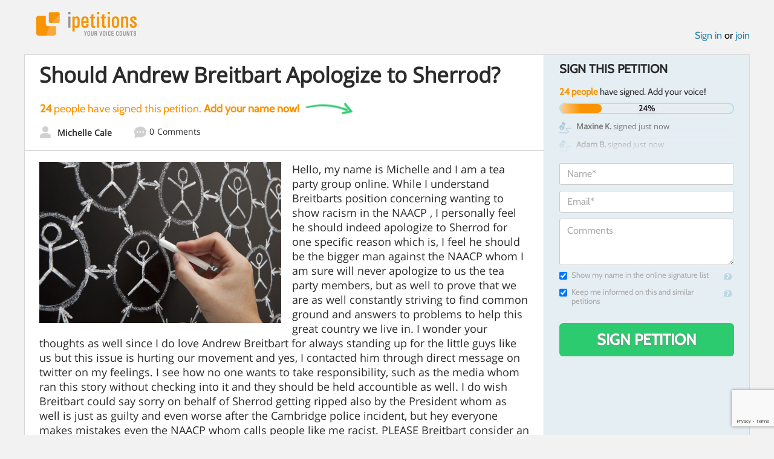

--- FILE ---
content_type: text/html; charset=utf-8
request_url: https://www.google.com/recaptcha/api2/anchor?ar=1&k=6LcFiWspAAAAAC7kwjTJ-C25bnrLYUjPVW3kG27E&co=aHR0cHM6Ly93d3cuaXBldGl0aW9ucy5jb206NDQz&hl=en&v=PoyoqOPhxBO7pBk68S4YbpHZ&size=invisible&anchor-ms=20000&execute-ms=30000&cb=giykcb5hplub
body_size: 48742
content:
<!DOCTYPE HTML><html dir="ltr" lang="en"><head><meta http-equiv="Content-Type" content="text/html; charset=UTF-8">
<meta http-equiv="X-UA-Compatible" content="IE=edge">
<title>reCAPTCHA</title>
<style type="text/css">
/* cyrillic-ext */
@font-face {
  font-family: 'Roboto';
  font-style: normal;
  font-weight: 400;
  font-stretch: 100%;
  src: url(//fonts.gstatic.com/s/roboto/v48/KFO7CnqEu92Fr1ME7kSn66aGLdTylUAMa3GUBHMdazTgWw.woff2) format('woff2');
  unicode-range: U+0460-052F, U+1C80-1C8A, U+20B4, U+2DE0-2DFF, U+A640-A69F, U+FE2E-FE2F;
}
/* cyrillic */
@font-face {
  font-family: 'Roboto';
  font-style: normal;
  font-weight: 400;
  font-stretch: 100%;
  src: url(//fonts.gstatic.com/s/roboto/v48/KFO7CnqEu92Fr1ME7kSn66aGLdTylUAMa3iUBHMdazTgWw.woff2) format('woff2');
  unicode-range: U+0301, U+0400-045F, U+0490-0491, U+04B0-04B1, U+2116;
}
/* greek-ext */
@font-face {
  font-family: 'Roboto';
  font-style: normal;
  font-weight: 400;
  font-stretch: 100%;
  src: url(//fonts.gstatic.com/s/roboto/v48/KFO7CnqEu92Fr1ME7kSn66aGLdTylUAMa3CUBHMdazTgWw.woff2) format('woff2');
  unicode-range: U+1F00-1FFF;
}
/* greek */
@font-face {
  font-family: 'Roboto';
  font-style: normal;
  font-weight: 400;
  font-stretch: 100%;
  src: url(//fonts.gstatic.com/s/roboto/v48/KFO7CnqEu92Fr1ME7kSn66aGLdTylUAMa3-UBHMdazTgWw.woff2) format('woff2');
  unicode-range: U+0370-0377, U+037A-037F, U+0384-038A, U+038C, U+038E-03A1, U+03A3-03FF;
}
/* math */
@font-face {
  font-family: 'Roboto';
  font-style: normal;
  font-weight: 400;
  font-stretch: 100%;
  src: url(//fonts.gstatic.com/s/roboto/v48/KFO7CnqEu92Fr1ME7kSn66aGLdTylUAMawCUBHMdazTgWw.woff2) format('woff2');
  unicode-range: U+0302-0303, U+0305, U+0307-0308, U+0310, U+0312, U+0315, U+031A, U+0326-0327, U+032C, U+032F-0330, U+0332-0333, U+0338, U+033A, U+0346, U+034D, U+0391-03A1, U+03A3-03A9, U+03B1-03C9, U+03D1, U+03D5-03D6, U+03F0-03F1, U+03F4-03F5, U+2016-2017, U+2034-2038, U+203C, U+2040, U+2043, U+2047, U+2050, U+2057, U+205F, U+2070-2071, U+2074-208E, U+2090-209C, U+20D0-20DC, U+20E1, U+20E5-20EF, U+2100-2112, U+2114-2115, U+2117-2121, U+2123-214F, U+2190, U+2192, U+2194-21AE, U+21B0-21E5, U+21F1-21F2, U+21F4-2211, U+2213-2214, U+2216-22FF, U+2308-230B, U+2310, U+2319, U+231C-2321, U+2336-237A, U+237C, U+2395, U+239B-23B7, U+23D0, U+23DC-23E1, U+2474-2475, U+25AF, U+25B3, U+25B7, U+25BD, U+25C1, U+25CA, U+25CC, U+25FB, U+266D-266F, U+27C0-27FF, U+2900-2AFF, U+2B0E-2B11, U+2B30-2B4C, U+2BFE, U+3030, U+FF5B, U+FF5D, U+1D400-1D7FF, U+1EE00-1EEFF;
}
/* symbols */
@font-face {
  font-family: 'Roboto';
  font-style: normal;
  font-weight: 400;
  font-stretch: 100%;
  src: url(//fonts.gstatic.com/s/roboto/v48/KFO7CnqEu92Fr1ME7kSn66aGLdTylUAMaxKUBHMdazTgWw.woff2) format('woff2');
  unicode-range: U+0001-000C, U+000E-001F, U+007F-009F, U+20DD-20E0, U+20E2-20E4, U+2150-218F, U+2190, U+2192, U+2194-2199, U+21AF, U+21E6-21F0, U+21F3, U+2218-2219, U+2299, U+22C4-22C6, U+2300-243F, U+2440-244A, U+2460-24FF, U+25A0-27BF, U+2800-28FF, U+2921-2922, U+2981, U+29BF, U+29EB, U+2B00-2BFF, U+4DC0-4DFF, U+FFF9-FFFB, U+10140-1018E, U+10190-1019C, U+101A0, U+101D0-101FD, U+102E0-102FB, U+10E60-10E7E, U+1D2C0-1D2D3, U+1D2E0-1D37F, U+1F000-1F0FF, U+1F100-1F1AD, U+1F1E6-1F1FF, U+1F30D-1F30F, U+1F315, U+1F31C, U+1F31E, U+1F320-1F32C, U+1F336, U+1F378, U+1F37D, U+1F382, U+1F393-1F39F, U+1F3A7-1F3A8, U+1F3AC-1F3AF, U+1F3C2, U+1F3C4-1F3C6, U+1F3CA-1F3CE, U+1F3D4-1F3E0, U+1F3ED, U+1F3F1-1F3F3, U+1F3F5-1F3F7, U+1F408, U+1F415, U+1F41F, U+1F426, U+1F43F, U+1F441-1F442, U+1F444, U+1F446-1F449, U+1F44C-1F44E, U+1F453, U+1F46A, U+1F47D, U+1F4A3, U+1F4B0, U+1F4B3, U+1F4B9, U+1F4BB, U+1F4BF, U+1F4C8-1F4CB, U+1F4D6, U+1F4DA, U+1F4DF, U+1F4E3-1F4E6, U+1F4EA-1F4ED, U+1F4F7, U+1F4F9-1F4FB, U+1F4FD-1F4FE, U+1F503, U+1F507-1F50B, U+1F50D, U+1F512-1F513, U+1F53E-1F54A, U+1F54F-1F5FA, U+1F610, U+1F650-1F67F, U+1F687, U+1F68D, U+1F691, U+1F694, U+1F698, U+1F6AD, U+1F6B2, U+1F6B9-1F6BA, U+1F6BC, U+1F6C6-1F6CF, U+1F6D3-1F6D7, U+1F6E0-1F6EA, U+1F6F0-1F6F3, U+1F6F7-1F6FC, U+1F700-1F7FF, U+1F800-1F80B, U+1F810-1F847, U+1F850-1F859, U+1F860-1F887, U+1F890-1F8AD, U+1F8B0-1F8BB, U+1F8C0-1F8C1, U+1F900-1F90B, U+1F93B, U+1F946, U+1F984, U+1F996, U+1F9E9, U+1FA00-1FA6F, U+1FA70-1FA7C, U+1FA80-1FA89, U+1FA8F-1FAC6, U+1FACE-1FADC, U+1FADF-1FAE9, U+1FAF0-1FAF8, U+1FB00-1FBFF;
}
/* vietnamese */
@font-face {
  font-family: 'Roboto';
  font-style: normal;
  font-weight: 400;
  font-stretch: 100%;
  src: url(//fonts.gstatic.com/s/roboto/v48/KFO7CnqEu92Fr1ME7kSn66aGLdTylUAMa3OUBHMdazTgWw.woff2) format('woff2');
  unicode-range: U+0102-0103, U+0110-0111, U+0128-0129, U+0168-0169, U+01A0-01A1, U+01AF-01B0, U+0300-0301, U+0303-0304, U+0308-0309, U+0323, U+0329, U+1EA0-1EF9, U+20AB;
}
/* latin-ext */
@font-face {
  font-family: 'Roboto';
  font-style: normal;
  font-weight: 400;
  font-stretch: 100%;
  src: url(//fonts.gstatic.com/s/roboto/v48/KFO7CnqEu92Fr1ME7kSn66aGLdTylUAMa3KUBHMdazTgWw.woff2) format('woff2');
  unicode-range: U+0100-02BA, U+02BD-02C5, U+02C7-02CC, U+02CE-02D7, U+02DD-02FF, U+0304, U+0308, U+0329, U+1D00-1DBF, U+1E00-1E9F, U+1EF2-1EFF, U+2020, U+20A0-20AB, U+20AD-20C0, U+2113, U+2C60-2C7F, U+A720-A7FF;
}
/* latin */
@font-face {
  font-family: 'Roboto';
  font-style: normal;
  font-weight: 400;
  font-stretch: 100%;
  src: url(//fonts.gstatic.com/s/roboto/v48/KFO7CnqEu92Fr1ME7kSn66aGLdTylUAMa3yUBHMdazQ.woff2) format('woff2');
  unicode-range: U+0000-00FF, U+0131, U+0152-0153, U+02BB-02BC, U+02C6, U+02DA, U+02DC, U+0304, U+0308, U+0329, U+2000-206F, U+20AC, U+2122, U+2191, U+2193, U+2212, U+2215, U+FEFF, U+FFFD;
}
/* cyrillic-ext */
@font-face {
  font-family: 'Roboto';
  font-style: normal;
  font-weight: 500;
  font-stretch: 100%;
  src: url(//fonts.gstatic.com/s/roboto/v48/KFO7CnqEu92Fr1ME7kSn66aGLdTylUAMa3GUBHMdazTgWw.woff2) format('woff2');
  unicode-range: U+0460-052F, U+1C80-1C8A, U+20B4, U+2DE0-2DFF, U+A640-A69F, U+FE2E-FE2F;
}
/* cyrillic */
@font-face {
  font-family: 'Roboto';
  font-style: normal;
  font-weight: 500;
  font-stretch: 100%;
  src: url(//fonts.gstatic.com/s/roboto/v48/KFO7CnqEu92Fr1ME7kSn66aGLdTylUAMa3iUBHMdazTgWw.woff2) format('woff2');
  unicode-range: U+0301, U+0400-045F, U+0490-0491, U+04B0-04B1, U+2116;
}
/* greek-ext */
@font-face {
  font-family: 'Roboto';
  font-style: normal;
  font-weight: 500;
  font-stretch: 100%;
  src: url(//fonts.gstatic.com/s/roboto/v48/KFO7CnqEu92Fr1ME7kSn66aGLdTylUAMa3CUBHMdazTgWw.woff2) format('woff2');
  unicode-range: U+1F00-1FFF;
}
/* greek */
@font-face {
  font-family: 'Roboto';
  font-style: normal;
  font-weight: 500;
  font-stretch: 100%;
  src: url(//fonts.gstatic.com/s/roboto/v48/KFO7CnqEu92Fr1ME7kSn66aGLdTylUAMa3-UBHMdazTgWw.woff2) format('woff2');
  unicode-range: U+0370-0377, U+037A-037F, U+0384-038A, U+038C, U+038E-03A1, U+03A3-03FF;
}
/* math */
@font-face {
  font-family: 'Roboto';
  font-style: normal;
  font-weight: 500;
  font-stretch: 100%;
  src: url(//fonts.gstatic.com/s/roboto/v48/KFO7CnqEu92Fr1ME7kSn66aGLdTylUAMawCUBHMdazTgWw.woff2) format('woff2');
  unicode-range: U+0302-0303, U+0305, U+0307-0308, U+0310, U+0312, U+0315, U+031A, U+0326-0327, U+032C, U+032F-0330, U+0332-0333, U+0338, U+033A, U+0346, U+034D, U+0391-03A1, U+03A3-03A9, U+03B1-03C9, U+03D1, U+03D5-03D6, U+03F0-03F1, U+03F4-03F5, U+2016-2017, U+2034-2038, U+203C, U+2040, U+2043, U+2047, U+2050, U+2057, U+205F, U+2070-2071, U+2074-208E, U+2090-209C, U+20D0-20DC, U+20E1, U+20E5-20EF, U+2100-2112, U+2114-2115, U+2117-2121, U+2123-214F, U+2190, U+2192, U+2194-21AE, U+21B0-21E5, U+21F1-21F2, U+21F4-2211, U+2213-2214, U+2216-22FF, U+2308-230B, U+2310, U+2319, U+231C-2321, U+2336-237A, U+237C, U+2395, U+239B-23B7, U+23D0, U+23DC-23E1, U+2474-2475, U+25AF, U+25B3, U+25B7, U+25BD, U+25C1, U+25CA, U+25CC, U+25FB, U+266D-266F, U+27C0-27FF, U+2900-2AFF, U+2B0E-2B11, U+2B30-2B4C, U+2BFE, U+3030, U+FF5B, U+FF5D, U+1D400-1D7FF, U+1EE00-1EEFF;
}
/* symbols */
@font-face {
  font-family: 'Roboto';
  font-style: normal;
  font-weight: 500;
  font-stretch: 100%;
  src: url(//fonts.gstatic.com/s/roboto/v48/KFO7CnqEu92Fr1ME7kSn66aGLdTylUAMaxKUBHMdazTgWw.woff2) format('woff2');
  unicode-range: U+0001-000C, U+000E-001F, U+007F-009F, U+20DD-20E0, U+20E2-20E4, U+2150-218F, U+2190, U+2192, U+2194-2199, U+21AF, U+21E6-21F0, U+21F3, U+2218-2219, U+2299, U+22C4-22C6, U+2300-243F, U+2440-244A, U+2460-24FF, U+25A0-27BF, U+2800-28FF, U+2921-2922, U+2981, U+29BF, U+29EB, U+2B00-2BFF, U+4DC0-4DFF, U+FFF9-FFFB, U+10140-1018E, U+10190-1019C, U+101A0, U+101D0-101FD, U+102E0-102FB, U+10E60-10E7E, U+1D2C0-1D2D3, U+1D2E0-1D37F, U+1F000-1F0FF, U+1F100-1F1AD, U+1F1E6-1F1FF, U+1F30D-1F30F, U+1F315, U+1F31C, U+1F31E, U+1F320-1F32C, U+1F336, U+1F378, U+1F37D, U+1F382, U+1F393-1F39F, U+1F3A7-1F3A8, U+1F3AC-1F3AF, U+1F3C2, U+1F3C4-1F3C6, U+1F3CA-1F3CE, U+1F3D4-1F3E0, U+1F3ED, U+1F3F1-1F3F3, U+1F3F5-1F3F7, U+1F408, U+1F415, U+1F41F, U+1F426, U+1F43F, U+1F441-1F442, U+1F444, U+1F446-1F449, U+1F44C-1F44E, U+1F453, U+1F46A, U+1F47D, U+1F4A3, U+1F4B0, U+1F4B3, U+1F4B9, U+1F4BB, U+1F4BF, U+1F4C8-1F4CB, U+1F4D6, U+1F4DA, U+1F4DF, U+1F4E3-1F4E6, U+1F4EA-1F4ED, U+1F4F7, U+1F4F9-1F4FB, U+1F4FD-1F4FE, U+1F503, U+1F507-1F50B, U+1F50D, U+1F512-1F513, U+1F53E-1F54A, U+1F54F-1F5FA, U+1F610, U+1F650-1F67F, U+1F687, U+1F68D, U+1F691, U+1F694, U+1F698, U+1F6AD, U+1F6B2, U+1F6B9-1F6BA, U+1F6BC, U+1F6C6-1F6CF, U+1F6D3-1F6D7, U+1F6E0-1F6EA, U+1F6F0-1F6F3, U+1F6F7-1F6FC, U+1F700-1F7FF, U+1F800-1F80B, U+1F810-1F847, U+1F850-1F859, U+1F860-1F887, U+1F890-1F8AD, U+1F8B0-1F8BB, U+1F8C0-1F8C1, U+1F900-1F90B, U+1F93B, U+1F946, U+1F984, U+1F996, U+1F9E9, U+1FA00-1FA6F, U+1FA70-1FA7C, U+1FA80-1FA89, U+1FA8F-1FAC6, U+1FACE-1FADC, U+1FADF-1FAE9, U+1FAF0-1FAF8, U+1FB00-1FBFF;
}
/* vietnamese */
@font-face {
  font-family: 'Roboto';
  font-style: normal;
  font-weight: 500;
  font-stretch: 100%;
  src: url(//fonts.gstatic.com/s/roboto/v48/KFO7CnqEu92Fr1ME7kSn66aGLdTylUAMa3OUBHMdazTgWw.woff2) format('woff2');
  unicode-range: U+0102-0103, U+0110-0111, U+0128-0129, U+0168-0169, U+01A0-01A1, U+01AF-01B0, U+0300-0301, U+0303-0304, U+0308-0309, U+0323, U+0329, U+1EA0-1EF9, U+20AB;
}
/* latin-ext */
@font-face {
  font-family: 'Roboto';
  font-style: normal;
  font-weight: 500;
  font-stretch: 100%;
  src: url(//fonts.gstatic.com/s/roboto/v48/KFO7CnqEu92Fr1ME7kSn66aGLdTylUAMa3KUBHMdazTgWw.woff2) format('woff2');
  unicode-range: U+0100-02BA, U+02BD-02C5, U+02C7-02CC, U+02CE-02D7, U+02DD-02FF, U+0304, U+0308, U+0329, U+1D00-1DBF, U+1E00-1E9F, U+1EF2-1EFF, U+2020, U+20A0-20AB, U+20AD-20C0, U+2113, U+2C60-2C7F, U+A720-A7FF;
}
/* latin */
@font-face {
  font-family: 'Roboto';
  font-style: normal;
  font-weight: 500;
  font-stretch: 100%;
  src: url(//fonts.gstatic.com/s/roboto/v48/KFO7CnqEu92Fr1ME7kSn66aGLdTylUAMa3yUBHMdazQ.woff2) format('woff2');
  unicode-range: U+0000-00FF, U+0131, U+0152-0153, U+02BB-02BC, U+02C6, U+02DA, U+02DC, U+0304, U+0308, U+0329, U+2000-206F, U+20AC, U+2122, U+2191, U+2193, U+2212, U+2215, U+FEFF, U+FFFD;
}
/* cyrillic-ext */
@font-face {
  font-family: 'Roboto';
  font-style: normal;
  font-weight: 900;
  font-stretch: 100%;
  src: url(//fonts.gstatic.com/s/roboto/v48/KFO7CnqEu92Fr1ME7kSn66aGLdTylUAMa3GUBHMdazTgWw.woff2) format('woff2');
  unicode-range: U+0460-052F, U+1C80-1C8A, U+20B4, U+2DE0-2DFF, U+A640-A69F, U+FE2E-FE2F;
}
/* cyrillic */
@font-face {
  font-family: 'Roboto';
  font-style: normal;
  font-weight: 900;
  font-stretch: 100%;
  src: url(//fonts.gstatic.com/s/roboto/v48/KFO7CnqEu92Fr1ME7kSn66aGLdTylUAMa3iUBHMdazTgWw.woff2) format('woff2');
  unicode-range: U+0301, U+0400-045F, U+0490-0491, U+04B0-04B1, U+2116;
}
/* greek-ext */
@font-face {
  font-family: 'Roboto';
  font-style: normal;
  font-weight: 900;
  font-stretch: 100%;
  src: url(//fonts.gstatic.com/s/roboto/v48/KFO7CnqEu92Fr1ME7kSn66aGLdTylUAMa3CUBHMdazTgWw.woff2) format('woff2');
  unicode-range: U+1F00-1FFF;
}
/* greek */
@font-face {
  font-family: 'Roboto';
  font-style: normal;
  font-weight: 900;
  font-stretch: 100%;
  src: url(//fonts.gstatic.com/s/roboto/v48/KFO7CnqEu92Fr1ME7kSn66aGLdTylUAMa3-UBHMdazTgWw.woff2) format('woff2');
  unicode-range: U+0370-0377, U+037A-037F, U+0384-038A, U+038C, U+038E-03A1, U+03A3-03FF;
}
/* math */
@font-face {
  font-family: 'Roboto';
  font-style: normal;
  font-weight: 900;
  font-stretch: 100%;
  src: url(//fonts.gstatic.com/s/roboto/v48/KFO7CnqEu92Fr1ME7kSn66aGLdTylUAMawCUBHMdazTgWw.woff2) format('woff2');
  unicode-range: U+0302-0303, U+0305, U+0307-0308, U+0310, U+0312, U+0315, U+031A, U+0326-0327, U+032C, U+032F-0330, U+0332-0333, U+0338, U+033A, U+0346, U+034D, U+0391-03A1, U+03A3-03A9, U+03B1-03C9, U+03D1, U+03D5-03D6, U+03F0-03F1, U+03F4-03F5, U+2016-2017, U+2034-2038, U+203C, U+2040, U+2043, U+2047, U+2050, U+2057, U+205F, U+2070-2071, U+2074-208E, U+2090-209C, U+20D0-20DC, U+20E1, U+20E5-20EF, U+2100-2112, U+2114-2115, U+2117-2121, U+2123-214F, U+2190, U+2192, U+2194-21AE, U+21B0-21E5, U+21F1-21F2, U+21F4-2211, U+2213-2214, U+2216-22FF, U+2308-230B, U+2310, U+2319, U+231C-2321, U+2336-237A, U+237C, U+2395, U+239B-23B7, U+23D0, U+23DC-23E1, U+2474-2475, U+25AF, U+25B3, U+25B7, U+25BD, U+25C1, U+25CA, U+25CC, U+25FB, U+266D-266F, U+27C0-27FF, U+2900-2AFF, U+2B0E-2B11, U+2B30-2B4C, U+2BFE, U+3030, U+FF5B, U+FF5D, U+1D400-1D7FF, U+1EE00-1EEFF;
}
/* symbols */
@font-face {
  font-family: 'Roboto';
  font-style: normal;
  font-weight: 900;
  font-stretch: 100%;
  src: url(//fonts.gstatic.com/s/roboto/v48/KFO7CnqEu92Fr1ME7kSn66aGLdTylUAMaxKUBHMdazTgWw.woff2) format('woff2');
  unicode-range: U+0001-000C, U+000E-001F, U+007F-009F, U+20DD-20E0, U+20E2-20E4, U+2150-218F, U+2190, U+2192, U+2194-2199, U+21AF, U+21E6-21F0, U+21F3, U+2218-2219, U+2299, U+22C4-22C6, U+2300-243F, U+2440-244A, U+2460-24FF, U+25A0-27BF, U+2800-28FF, U+2921-2922, U+2981, U+29BF, U+29EB, U+2B00-2BFF, U+4DC0-4DFF, U+FFF9-FFFB, U+10140-1018E, U+10190-1019C, U+101A0, U+101D0-101FD, U+102E0-102FB, U+10E60-10E7E, U+1D2C0-1D2D3, U+1D2E0-1D37F, U+1F000-1F0FF, U+1F100-1F1AD, U+1F1E6-1F1FF, U+1F30D-1F30F, U+1F315, U+1F31C, U+1F31E, U+1F320-1F32C, U+1F336, U+1F378, U+1F37D, U+1F382, U+1F393-1F39F, U+1F3A7-1F3A8, U+1F3AC-1F3AF, U+1F3C2, U+1F3C4-1F3C6, U+1F3CA-1F3CE, U+1F3D4-1F3E0, U+1F3ED, U+1F3F1-1F3F3, U+1F3F5-1F3F7, U+1F408, U+1F415, U+1F41F, U+1F426, U+1F43F, U+1F441-1F442, U+1F444, U+1F446-1F449, U+1F44C-1F44E, U+1F453, U+1F46A, U+1F47D, U+1F4A3, U+1F4B0, U+1F4B3, U+1F4B9, U+1F4BB, U+1F4BF, U+1F4C8-1F4CB, U+1F4D6, U+1F4DA, U+1F4DF, U+1F4E3-1F4E6, U+1F4EA-1F4ED, U+1F4F7, U+1F4F9-1F4FB, U+1F4FD-1F4FE, U+1F503, U+1F507-1F50B, U+1F50D, U+1F512-1F513, U+1F53E-1F54A, U+1F54F-1F5FA, U+1F610, U+1F650-1F67F, U+1F687, U+1F68D, U+1F691, U+1F694, U+1F698, U+1F6AD, U+1F6B2, U+1F6B9-1F6BA, U+1F6BC, U+1F6C6-1F6CF, U+1F6D3-1F6D7, U+1F6E0-1F6EA, U+1F6F0-1F6F3, U+1F6F7-1F6FC, U+1F700-1F7FF, U+1F800-1F80B, U+1F810-1F847, U+1F850-1F859, U+1F860-1F887, U+1F890-1F8AD, U+1F8B0-1F8BB, U+1F8C0-1F8C1, U+1F900-1F90B, U+1F93B, U+1F946, U+1F984, U+1F996, U+1F9E9, U+1FA00-1FA6F, U+1FA70-1FA7C, U+1FA80-1FA89, U+1FA8F-1FAC6, U+1FACE-1FADC, U+1FADF-1FAE9, U+1FAF0-1FAF8, U+1FB00-1FBFF;
}
/* vietnamese */
@font-face {
  font-family: 'Roboto';
  font-style: normal;
  font-weight: 900;
  font-stretch: 100%;
  src: url(//fonts.gstatic.com/s/roboto/v48/KFO7CnqEu92Fr1ME7kSn66aGLdTylUAMa3OUBHMdazTgWw.woff2) format('woff2');
  unicode-range: U+0102-0103, U+0110-0111, U+0128-0129, U+0168-0169, U+01A0-01A1, U+01AF-01B0, U+0300-0301, U+0303-0304, U+0308-0309, U+0323, U+0329, U+1EA0-1EF9, U+20AB;
}
/* latin-ext */
@font-face {
  font-family: 'Roboto';
  font-style: normal;
  font-weight: 900;
  font-stretch: 100%;
  src: url(//fonts.gstatic.com/s/roboto/v48/KFO7CnqEu92Fr1ME7kSn66aGLdTylUAMa3KUBHMdazTgWw.woff2) format('woff2');
  unicode-range: U+0100-02BA, U+02BD-02C5, U+02C7-02CC, U+02CE-02D7, U+02DD-02FF, U+0304, U+0308, U+0329, U+1D00-1DBF, U+1E00-1E9F, U+1EF2-1EFF, U+2020, U+20A0-20AB, U+20AD-20C0, U+2113, U+2C60-2C7F, U+A720-A7FF;
}
/* latin */
@font-face {
  font-family: 'Roboto';
  font-style: normal;
  font-weight: 900;
  font-stretch: 100%;
  src: url(//fonts.gstatic.com/s/roboto/v48/KFO7CnqEu92Fr1ME7kSn66aGLdTylUAMa3yUBHMdazQ.woff2) format('woff2');
  unicode-range: U+0000-00FF, U+0131, U+0152-0153, U+02BB-02BC, U+02C6, U+02DA, U+02DC, U+0304, U+0308, U+0329, U+2000-206F, U+20AC, U+2122, U+2191, U+2193, U+2212, U+2215, U+FEFF, U+FFFD;
}

</style>
<link rel="stylesheet" type="text/css" href="https://www.gstatic.com/recaptcha/releases/PoyoqOPhxBO7pBk68S4YbpHZ/styles__ltr.css">
<script nonce="ExgFH7d_8f0uXSxtQv7mig" type="text/javascript">window['__recaptcha_api'] = 'https://www.google.com/recaptcha/api2/';</script>
<script type="text/javascript" src="https://www.gstatic.com/recaptcha/releases/PoyoqOPhxBO7pBk68S4YbpHZ/recaptcha__en.js" nonce="ExgFH7d_8f0uXSxtQv7mig">
      
    </script></head>
<body><div id="rc-anchor-alert" class="rc-anchor-alert"></div>
<input type="hidden" id="recaptcha-token" value="[base64]">
<script type="text/javascript" nonce="ExgFH7d_8f0uXSxtQv7mig">
      recaptcha.anchor.Main.init("[\x22ainput\x22,[\x22bgdata\x22,\x22\x22,\[base64]/[base64]/[base64]/[base64]/[base64]/UltsKytdPUU6KEU8MjA0OD9SW2wrK109RT4+NnwxOTI6KChFJjY0NTEyKT09NTUyOTYmJk0rMTxjLmxlbmd0aCYmKGMuY2hhckNvZGVBdChNKzEpJjY0NTEyKT09NTYzMjA/[base64]/[base64]/[base64]/[base64]/[base64]/[base64]/[base64]\x22,\[base64]\\u003d\x22,\x22w57Du8K2I8KFw5xcw4U8K8KtwqQ/wqPDtxRUHAZlwqMTw4fDtsKKwr3CrWNPwrtpw4rDqUvDvsOJwqM0UsOBLBLClmECYm/DrsOnIMKxw4FGdnbChSMESMOLw5fCosKbw7vCmcKZwr3CoMOLEgzCssKHY8KiwqbCgQhfAcOtw4TCg8Krwp/ChlvCh8OOKDZeasOWC8KqdiBycMORDh/Cg8KUHBQTw6grYkVywqvCmcOGw6PDrMOcTxFRwqIFwpEtw4TDkw0vwoAOwp/CnsOLSsKMw5LClFbClsKRIRMAQMKXw5/CpEAGaQXDoGHDvS5mwonDlMKmXgzDshQKEsO6woXDmFHDk8Ojwpldwq9/OFogAH5Ow5rCvMKzwqxPE2LDvxHDq8O+w7LDnxfDjMOoLQLDj8KpNcKnW8KpwqzCnhrCocKZw7zCsRjDi8Oew63DqMOXw7xnw6snXMOZVCXCi8KhwoDCgV/ClMOZw6vDsTcCMMOZw5jDjQfCkkTClMK8BmPDuRTCsMOtXn3CqUouUcKmworDmwQMchPCo8K1w6oIXnIiwprDmybDjFx/MHF2w4HClBcjTm1DLwTChl5Dw4zDnWjCgTzDl8KuwpjDjn0WwrJAZ8OLw5DDs8KSwqfDhEsww51Aw5/[base64]/[base64]/[base64]/[base64]/Cmh47LmfCnjvDhwV7w54nwo/CsVQ/w5/DoMKOwoINB0TDkG7CscOfAWjDosOqwpwlB8O2wq7DqAYRw5g+wp/CqcOvw74Ow7h7OWHCkzE+w7VCwp/DvMOgKXDCrXwdHWnCgcOAwqZxw6XCl1bDrMOfw4XCt8KzOXAawoZ5w5V/MsOhXcKew6DCgMK4wqXDqsKKw5otWHrCmEFBEWhhw4lePsKCw41YwqkRwrPDiMKcWsOxGB7Cs1LDv2/Cj8OdXEQ+w77CicOub1nCoH00wpzCjsKIw4bDsFk8wrARAW3CgcOgwrkHwrpawpoXwofCrxLDosO1VijDrkYKAD/DicOtw5/[base64]/P8OjTcOjLMOVw77DjBhrYsOOaG8ow6LCnl3CqsOVwq7CsB3DjxAtw4oiw5HCoksAw4PCvMKxw67CsGrDg1zCqg/Dh0RHw6nClFVMacKTXm7ClsO6E8OZw7fCmw5LQsKYB1PDuFXCvBcjw7lvw77CjBPDmFXDqE/CjldcQsOBAMK+DMOsc33DicOawpdNw7TDgsO1wqnCkMOIwpPCusOPwr7DlsOhw6Y4S2hZY1/CgsK8OEt4wqc+w4gRwrHCtDnCncOJI1fCrgrCrnPCnkJ2QBPDujRXaBESwrM1w5oXTxXDjcOBw5rDlMOQMD98w6pcEsKTw7Y4wrFlecKlw7PCrxQXw6NDwoLDrQBVw7xJw6/DoQjDmW3CoMOzw43CusKtG8OcwoXDuXAswp8uwqNMwrd1S8Oww7ZqDXdcByPDj0/CisO3w5fCrCfDqsK0MyvDssKSw77ChsOlw43ClsKhwoIHwqAFwrBkQTB+w44dwqIiwprCqhfDv3VkMQtawr7Drh9Yw4TDg8Obw73DlQ0YNcKRw7Yiw4bCisOLSsOrHzPClxfCmmDCmC4Bw6RvwoTCsCRKacOBZ8KFX8K/w5x5EkxqbD/Dm8OhZ2QHwr7CsnHCkCLCu8OmasO8w7QAwqRJwqc0w7bCsw/CvjFqVRAaVFvCtDLDhjPDlhVKM8OjwoZww73DlnLCh8K1woLDrcK4TG/CpsKPwp8EwqzCk8KNw6EMecK7BcO1wrrCncOKw4llw7ccfcOpwqTCgMObBMK/[base64]/wpTDtRIqaCPDqMOQeXVPw5rCvcOYwp/CkkzDqMKeFFYAOWgNwqgkwoTDmR/CiUI4wrN1THnCh8KKSsOVfcK5wqfCt8KUwoLCrBjDm3w1w7rDhcKQwr1vZsKpE2XCqcOgcmPDmTZ4w5h/wpADNwXCmmdcw6nDrcK/w7ovwqI9wp/[base64]/DgMO7P8Odw6/CoQd1wr0Ww7F7w5vDvS3DocKVcMOMBMKveMOEC8OZHcO3w7fCsHXDtcKTw4XCn1fCn2HCnhnClSXDucOiwolTRcOeCcOAKMKdw4Anwr1DwrVXw6Qtw51dw5kOViAfE8Khw7lMwoDCrRQDOS4Nw7fCkEM/w44Ww5QWwojCrcOhw5zCqgRpw6A6PcKDHMO6csKseMO8QkDCgTxEdxxxwqPCpMOsWcO9LAjDkMKpR8Olw7UvwpjCsH/Dn8OmwprChz7CpcKPw6LDrQTCizXChMOuwoPDicK/EMKED8Kvw7wuIsKOw5hXw53DsMKjRsO/[base64]/Cv8Krw7TDmDwVwqIqw47DssOnwrrDu2PCiMOyw5tAFiIuXHbDh2lrWjvDrD/DmQpcecK6wo3Do0rCoWFFGMK+w7BVSsKpBBnCvsKmw7Vxa8OBOQnCtcKkwqPCn8OZwrbCilHCo3keFxZtw4TCqMOGGMK/[base64]/[base64]/Dmx7Do8KIYMOGFkxZw4fCucOLw5ULMmMrwpLDnA3Dt8Ojc8Kgw7pGZQHCiTTCs2MQw51IJzpZw4hrw4fDhsKdI0rCsmfCo8OGbxrCgi/Dg8OXwrNjwqzCqcOqMHnDoHA3LALDlsO9wqXDh8O0woRlesOPScK+w5BuIzYSfcKUw4Acw58MMWZrWTIHR8Klwo82X1I8C3DDu8O9IsOIw5bDjWHDg8OiTSbDrU3CvXZ1LcOkw49SwqnCucKYwo0qw4V/w4oYLUoHM2s2OnrCsMKYTMOMQXIIUsOiw6ceHMOow4NSNMKWHXlgwrNkM8OWwpfCnMO5aAFZwrc4w7bDnD7DtMOyw5pCYjjDvMK5w4TCkwFSH8KowqjDk23Di8Ksw595w5ZDAg/DucKgw5HDrCDCqcKcUcODAQlywrDCtT4bezsewowHw4PCiMOIwpzDpMOkwqjDplvCmsKxw5srw4ISw6diN8KCw5TCiGDClQ7CtB1vD8KbPcKyKFhuw4caTMOcw5cywoUEK8OEw6UDwrpTAcORw4pDLMOKAsOIw7wYwpg6EcO6w4VBTzwtQyBhw5gMJz/DjGlwwoHDjkTDvsKcU1fCkcObworDuMOIwrgTwpxUISB4Ng9uPcOMw7s+W3onwpdSB8KCwrzDoMOmQTPDvcKrw58bCjrClEMrw4l1w4YcHcKDw4fCgi8EGsOMw4kJw6fDmzbCkcODDMK4E8OJC2zDvxPCgcOXw7PCijQXdMOVwp/CjsO4CG3DmcOkwp8zwrDDmMOnTsOtw6jCj8KIwpbCo8ONw5jCjMOjTsOew5/[base64]/[base64]/CicOWCmJjwq5MDcOXw7XCuywnNcOcYcOYAMOLwrbDksK3wq/CqzpuFMOsMMK+HTkNwr/DvcK2KsK/fsOvTXYQw4DCjTQlCBkrw7LCu0nDvsKww6LDsFzCn8O8BxbCrsK4EsKXwqPCkF1+XcKBMsOePMKdN8Olw7bCsnrClMKpdlsgwrtnBcOhGVE1A8K/[base64]/Cg8Kzw598XE5IbwfCk3DCiCPCtMKnwp/DlcOyAcOhXcOQwqQPRcK7wqRCwo9dwrBEwrRKNMOkw4zCoiDCh8Kdc19EFcKHwrvCpx4Iwp0ze8OSIcK0IjLCpSdEahzDqS9Pw5ZHYMK4FsKpw4DDlWLCnSTDlMKIecOpwozCsGLDrHzCiE/Dt2tZecOAwrnCsnYNwr9jwr/[base64]/CoMOlw7PDvcKoGwPDgcOUYgnCoArCsRLCi8K/w5AzSsOvEkhdJU1AGlQ/w7/CnCxCw4rDlGPDtMO8woY0w6zCmUhKKRnDrm0rN3bCmxc5w7VcNAnCn8KOwpDDqm1Gw5lYw7/[base64]/Lh/[base64]/Ct8KjcRfCl3HDusOpEMOnVMOUecO1I8KNw53Cr8OZw5x6fFnCnQ7CjcOlVsKswojCsMKLG3BnfcO8w6JgUV4bwo5HBRDCm8ODLsK5wr84TcKrw4ktw5rDssKVw77DiMOLwpvCg8KKSETCoiAvwrDDqRrCq0jCr8K/BcO+w4VwIcKxw6p1a8Kfw69yf1wzw5dIwqXCo8KJw4PDjsOwGzwsUsOvwoXDrDvCj8KFX8Oiw67CsMO/w5HCrmvDoMKkw5AafsOHAQQFEsOqKnnDn144W8O6NcKtwpBTPMO6w5vCrxgtfW8Ew493wpzDncOMwpnDt8K5UyZ+TcKVw5suwoDCiwRAQ8KewobCl8OBBzt8JcK5w6UFwqjCuMKoBBzCm0HCvMK+w4sww5zDrsKBUsK5FQbCtMOsClXCscO5wqHCvsKRwpJ8w5/[base64]/DjsK8OStww7NZwq/Dt8OlwoVLJjLDgsOCGMO8BsKSEEdETT9OJMOqw5wiJzvCoMKFWsK2RsKzwrfChcOQw7RKMMKWVsOAPWpsK8KmXsKRB8Kpw6szN8OHw7fCucKkRCjDqXHDqsORJMKbwoNBw7HDisORw7TCgcK/BXrDr8OtJ3XDvMKKwo7Cl8KGYWnCocOpX8KGwrE3wrjCksOjRxPDviIlZ8KYwoPCgzPCuGZ8YH/[base64]/Cm17Cllt0w4Mdwo3CnBfDnCPCkcKFTcOAwqRuBVzCmMKxNcK9ScOVVMOmX8KpIsK5w5nDtml+wokOdWE8w5NJwpAPaV0gPcOQJsOww6vDssKKAGzCsQ5ldh3DsjbCswnChcKMTMOPCnHDogAHQcK/[base64]/Mj0yw7zDrgrCoz7DssK/Th7DpwHCtcKpV2pcfUQYecKDw6wiwrxxAEnDkTNhw47CpSRIwrbCnTfDoMO9ZgFEwoIXfm0kw6xfc8OaVsKxwrxYU8O3R3nCqUkIAQTDicOJLMOsXEhMVQfDqMKNPkbCrE/ClHvDs0Z9wrjDusONccO8w4zDmcOgw6jDnhYnw5jCrCPCpC/CnSZiw5siw7nDksO2wpvDjsOvUcKIw4HDm8OHwpzDr1d5cEjCpsKCScONwodXUkNNw7tmMkzDusOmw7bDg8ORNgTCvzjDhjDCpcOmwqQmSS/Dg8O4w4tZw5PCkHksNsKvw41QIRDDvGUdwoHDosKUZsOQD8KQwps6UcOYwqLDssOQw7ExZMKCw4/Dng5lQ8Kew6LCpHvCssK1fXVmQsOZCsKew5tmBMKPwqFzUWYMw5gjwpoWwp/[base64]/Cs8KCPnkFSUFQLsOMesKGO8Okb8OXThVPACQuwqUYOsKYTcOZdcOgwrnDssOGw50kwoLCkAsYw6wWw4bCu8KuO8KSVnkswp3CnhkAJWpBZFADw4VON8Oyw7/DgDXDtHHCuAUAFMOAYcKhw4fDlcOzdj/Dl8KyckjDg8OdOMOhDWQfOsOXwpLDhsOvwqfCqm7DgsKKTsKVw4fCrcK/ecKSRsO1w6NMTkgIw5PDh1nCj8OPHm3CiA7DqHt3w5/CtwBxGMOYwrDCjyPDvhZ5w6FMw7HCs0/DpDnDoXfCscKWFMOiwpJHK8KgZHPDlMOWwpjDum4YYcOswpTDoC/DjTddZMK7UmvCncKnLVzDtSrDsMK/[base64]/w4hDwpJfRRjDpsK7Y0vCnRJdwr95UcK8wq3CtsKJw6XCk8OQw6AQw4gKw53DucOGdMKAw4XCqFRKTX/CoMKaw4Rvw487wpUQw6zCkzEIH0RDGR5SYMO/KcOsRsK9wqLDrsKVNMOUw7xCw5Zcw50WHj3CmCoFXznChjHCmcKtw7jDhXVBR8Kkw5fCs8K4GMOLw4XCuRJuw4DCtDMlw5JiYsKhJUPDtSZ+Q8OlfcKqKMKzw78fw5sWbMOMw4XCt8OcYgTDgcKNw7TCs8KUw5x1woYJVmMVworDgEwZK8KndcOPXcO/w4EpXnzCtXdmE0ViwqjDmsK4w482RcOKNwV+DjggWcOnWigyGMO4C8OwBH1BHcKtw7/Dv8OvwrzCpcOWYDDDicO4w4fClWpAw5FdwoHCk0bCkHnDhcOzw7bCp0MaRm9QwrUKIxfCvXXCt0FbDUJAK8KyScKFwofCimI4ExLCmsKyw43DqSbDp8KCw7PCjhlcw6VEesOoWyp4V8OsKMOUw5rCpSnCmFw0KHHCgcKfGmJCalp/[base64]/Cq8OpwovDqMOCw4nDnsOLZsKdYRzDk1bDh8Oow6/[base64]/[base64]/Cgy0bw5jDlGXDrDzDmkfCtcKRw4/[base64]/DvMOUwpbCn8OIFMOtw6DDkcO+dcOtAknDjjrDvRbCkFfDgcOgw7bDosOXwpTDjwR4FRYHRsOmw6LChgNxwotuf1TDij/DssKhwqvCng/CiAbCu8KywqLDr8KJw5TCljwsD8K7UcK2K2vDnQnCvj/[base64]/CksKYWMObw40dOMK9I8Oswr03w6NHw6nCg8OKwosYw7TCjsKpwqHCnsKANsOJw4g7S3dubcK/VFvCnWHCnxzClsK9ZXwEwolEwqwqw53CiRpBw5DCncK+wpB+HsO/wqnCtzpwwrQlFGHCpjsaw6JDSxUQAXbDhBtcZGFhw6EUw4lzwqHDkMOmw43CqTvCnTNQwrfCnXtIVTzCnsOVdEQAw7R4Sh/CssOlwo7DrWbDk8Ocwoldw6LDpsOAOsKTw4Amw73CqsOReMOkUsKKw5nDqEDDksOsV8O0w5pYw7I0XsOmw6U1wrQVw6jDvjTDlGfCriRwScO8SsKMEcOJw7kXTDYDJ8KwNhnDrHE9WMK5wo09BBAxw6/Di0PDlcOIWcO6woPDg03DscO2w4XCmjsHw7bCpkDDkMKkw4NcS8OOBMOcw57DrkQLEcOYw6sRVcKGw6JgwqM/F1RFwojCtMOcwokBTcO6w5DCtwBnScKxw5sgdMKhwox4B8O7woDClWvChsOSdcO6LVXCsWBKw7rColLCrzkgw6YgQBN2KiMPw5QVPSFPw4bDuyFqCcOGfcKxMitxbUHDssK0wqMQwq/Dr0tDwqfDszYoS8K7cMKgNkvCjm7Ds8KZIMKZwpHDicOWBsK8cMKgbEUDw4tvwp7CpwRLe8OUw7cxwo7Cv8KXEDLDqcOgwrBiJ2nDhzh1wovCgkjClMO+NMOhQcOAccOwJTPDhF0DCsKyQsOvwp/Dr2pPEMOtwrB2GCjCvsOmwobDhcODM09jw5nCrVLDuQQ/w6MCw65twpnCtxIyw74gwq1ww7rCmsK5wqhCFQRNPnI1Bl7Cv3rCnsOEwrZpw7R2C8Oawrl4WwZ0w7Qow7LDr8KKwrRpR3zDj8OgS8OGMMK6w57DmMKqRkXDkn4zIsKBPcOlw4jCoCRzFjl5G8OVSsO+IMK4wql7wo/Cn8K2KyzCssKiwqlvwpw/[base64]/[base64]/Ck8KjQFEfN8Kzw6AHwrg4asOhw7c7w48uR8Orw40Fwq5ADMOHwqlrw57DsA3DnljCocKxw5Uawr/Dsy3DlE1DSMK0w7VLwrXCpcK3w77CoVvDkMKTw49XRAvCv8OFw7vCp3nDlsO/[base64]/Cs8KBS1TDtMOmEcKUwqELwqnDuHguZzQ0C2/Cl05QFcOTwoEJw7hqw4ZKwpXCq8OJw6BQWBc2H8K8wohpTMKHZcORDkXDowEdwo7CggbDiMOoXHfDmcK6wpnCinliwo/Ch8KMCsKgwpXDuUlbEy/[base64]/CiMOswoJ7bsKZeHRVMFc/w6HDiMKMesKKw4fCnzJJYzPCozJbw4tow7rCim9ZSxVjwqHCuSUbKXs4DMKjMMO4w5lnw4XDogbCukxWw7XDixsYw5HCoCsGMcOxwp1Ew43Ch8Ogwp/CscKAE8OUw5DDnVcsw5pKw7p8DsKnFsKOwp0rZMOUwpkfwrouWsKcwokIRBTDl8OWw4wUw7oWH8KjMcOtw6nCj8O6VztFXhnCszrClyDDvcKteMOcw43DrMO1BlEHAQnDjCFXMmUiCMOCwogTw7AnFk8GJMKRwpgkdcOVwqlbeMOjw7Yhw7/CoCHCniANSMO9woHDoMKnw6jDpsK/wr3DgsK6woPCicKCw5hgw7BBNsOJRMK0w4Zow7LCkjwKCwsudsKmHwIrUMKdEH3DsxY8C3A8w53DgsOFw77CqsO4YMOkQsKqQ1J6w4xAwpDCj2gWQsKqQwLDnXXChsKMGG/CucKvPcOQZSJ2M8OtfcOWOWLDqBZiwqgRw5YFWMOEw6vDg8Kew5LDuMOywo8Bw7FgwoTCm3DCtMKYwqjCrhXDpMKxwrIJfsKOBDHCjsKOK8Kyb8KMwqHCvCzCiMK/ZcKXGWgvw7XDq8K2w4waJsKyw73CoVTDtMKKM8ODw7hYw7bCpsOywrPCghcww6EKw7TDlcOCFMKmw6bCocKKQsOxEw1jw4BKwo5VwpnDqTrCscOQAh80w4zDqcKKWToVw6TChsOLw5Y7wrvDrcOGw5rDkVV6cm7CuCIiwpXDvMOeMTDCkcOQa8K/NsO/wrXDjz9WwrTCuWIsFAHDrcOLdCR5bAt7wqt6w4JoLMK2csO8WzkHPSjDksKSPDl2wpUTw4lZDcOnfHYewrXDkQhgw6XCvXx4wprCscKNcVMCUWo8GCUGwqTDhMOwwrlawpDCi0bCkMKiA8OEI33DlMOdX8KUwp/[base64]/VcKrw791eHDDjcKSwqLDkUgtPsKsI8KkwqElw6JwAMKaDFzDqBUVY8Oow6hcwp83XHNCwp0rMkjCqAvChMKvwoAcT8O6MFnCuMOfw7PChS3Cj8Ocw6DCvcOZQ8O3DlnCisKGwqXChCMvPjnDjm/DmibDusK5agZGVMKSFMO7HVwDIhsEw7oYZyLCo0RrAltpP8OLUQ/ClcObwoPDoiEcEMO/[base64]/CuUZewqXCoybDvMOXNzUMw78aL2Nww5HDkcOoDWzCsXQuccOBN8KGAMKIY8Onwp1QwpDCsg8/FUXDu3TDlFfCmmdIdMOmw7lmFcKVEEoRw5XDicK4PH1pWcOCAMKlwqzCq2XCqCA2cF9cwoXCvWXDoGLCh1ZdAF9swrLCukPDgcO+w48iwpBbQSdrw58jDU9ZHMOqw5ETw6Uew5VbwqjDvsK3wo/DrVzDkD3DucKERF5sTFLClsOUwr3CkmvDuiF8ICbDj8OZbMOew4lgbsKuw7TDgsK6A8OxXMOJwq1sw6xEw75ewoPClVHCrnYnSMKTw7cnw7MJBn9pwqd7woHDjMKjw43DnWVCTMKIw53Ds0FSwonDocORXsOQQFnCjDbClgfCqMKLFG/CpsOyUMO9w51fTyIrcCnDg8OBWXTDsmgjLhNwOF7CjXPDocOrPsO3OcKre0LDoxDCrDXDq0lnwowvScOkbcO5wpbCuGc6SFLCocKCOgldw61UwrgiwqhiWA9zwoJ8CgjDoDXDth4IwoDDo8KnwqRrw4fDssO0RHweQcK/VcKjwrlWbcK/w4EDFSIiw6DCvAQCasOgRcKnCMOBwqMmXcKqwo3CrC0VRj8Of8KmGcKTw7FTO0nDgA8TbcOOw6DDgxnDl2cjwqPDhVvCicKdw4XCnE0FXXZOIsObwqAwPsKKwrbDlsO+wpjDl0Eow71bSXFcMMOMw5PCvlEyesK/wqLDlFVlE1DCsDEOGsOYAMKpVT3CmcOlZ8O6wppFwoPDnxjClgR2ZFhmb1bDg8OIP3fDtMKAX8KZBE9lD8OAwrBVe8OJw7Fsw7fDgxXDg8KCNEHChiDCrHrDv8KPwoRuOsOSwonDicO2DcOPw6/DpcOGwo5kwq/DosK3MRkvwpfDpVc7PC/[base64]/DoFDDpsOnwqrDu8KwIkPCgcOiTsKTwqrDhRPDjMK1bsKbEXJzQBkREMObw7bCjVLCp8KHLcO+w4bCiD/DocOOwp8Rwp4ow6U9PsKNJg7DgsKBw5nCgcOvw5gSwqomDDvCh2QaWMOnw4zCsibDrMOhdsOaS8Klw5Fmw4/DtC3DtlB2YMKtS8OFNkRPTcKjTMOZwpwbasOiVmPCk8ODw67DvsKaUXfCvX9KX8KSCVbDkcONwpUFw7hlAG0GXMOkFMK2w6LDu8O5w6nCjMKmwovCt3/DjcKSw7RbFBrCmhLCpMK9X8KVw6rDqnAbw5jCtAtSwrzDtlbDrA0nUcO4woRaw6tUw73CtsO0w5HCiGNyZQDDgcOhfEEWe8KcwrYgEGnDisOewr/CogNEw6gyP2Ydwpkww4TCjMKmwootwq/CqcOowrRnwq49w69BLGHDhxV6DhhDw4o4QXBpCcKDwrnDpytGaXscwoHDh8KdITwtHgcrwp/Dt8K4w4XCjcOywq8Tw77Dp8O9wrBXUMKKw7XCuMKGwrTCoGt5w5rCsMKCb8KlH8Kpw4PCv8O9T8OsNhw0QRjDiTgqw7AGwqTDnl/[base64]/ChgPDszrCnsO/[base64]/[base64]/[base64]/[base64]/VcONw5t7wr4MRRNQe8K4w4DDsMOfwqPDmMKGFsOYXhPCuD53wr7CtcOCGsKMwo5kwqVYOsOBw7pFXnTCkMOVwq1Na8KiEyTCi8OWfxoBTSIHcG7Cm0lfOBvCq8KCURNuZ8KdCcKfwqHDoDHDlsKKw6xBwobCohPCo8OwNG/CkcKeWsKWCV7DjGfDmxIwwo1Aw692wpzCvWfDlMKkeHrCkcOoB1TDuhPDlV8Ow4DDgycYwqchwr7CkxN1wpAHMcO2WcOTwqnCjxksw5jDn8O1XMKmw4Jrw6YBw5zChnpQYHHCqUfCmMKVw4rCtwbDtCk+RAIFNsOxwpw3wr7CuMK8wo/[base64]/Di8OARDrDgmbCpsKDT8OfIw3Ds8KxacOGBg8ewrRlHMKmaFwNwoQRKhUIwoY1w4BJDcKXJMOIw4FPf1bDrgXDpRgdwpnCs8Krwo1RZMKPw5PDrD/DjCjCjFpDCMKmw6XCjkTDpMOHeMO6GMKVw5kVwp5jGz1RElvDh8OtMhbCnsO6w5HCm8K0GE8KFMKOw7VewpvCm0d8ZC9hwpEYw6sGCU9STsO9w5l3cCPClGLDqgRGwoXDqMOSwrw1w7rDmFFDw4DCoMO+YsK0MjwieFFyw5fDphTDhn9WUgnDu8O2SsKew5g/w4FXHcOBwpPDuTvDpApTw48pKsOrX8KLw4PCl2JPwqdmSS/Dn8Kuw6zDlEDDtMOwwoNWw6tNS1HClmUyc1rCtW3CvcONDcO/[base64]/DjCjDj8KDwpjDmVBdGcKQOcKFw6XCg0/DkcKDS8KZw73CrMOiJR91wpXCkl/DnArDqmdBXMKmfiptZsKywoLCu8O9b3vCpQDCiQ/[base64]/bMKvwqzChHEDwrlWwoDCtjliw4LCt1AldDzCtsO3wopneMKcw6/DmMOzw7JKdmbDglBOLW4CWsOkDWwFAHTDscKceB9+PWJrw5zCssOSwrvCjcONQVBIC8KPwpQewrgaw6rDqsKkJFLDkUJEd8KTAxvCncKafUTDuMOdfcKqw51+wrTDoD/DpF/CsRbChFPCp2fDhcOvEls3wpAow7IpUcOEa8KpZCh+BU/CpxHDiT/DtlrDmmbDsMKzwpd9wrnCgMKLA3LDqRrClcOaCSrClWLDlMOuw60RNMOABUMfw7jCiV/DuznDj8KOdcOGwofDuhsYbHXCvhLDnDzCoDEPKnTCvcK1wpoJw5bCu8Ksej7CozZ8EULDsMK+wqTDplLDmMOTMiPDrcOuEyFIw4pQw7bCpcKsdAbCjsOyNB8sdMKIHwfDszXDqcOWEU/DshUeCsOBwoHCh8Onf8OAw7HDqSRrwpEzwpJHDDTCqMK9LcKowpJ/FWBfGxNMM8KFPQZNZCHDpxphEgtawpXCszLClcOAw5LDg8OpwooAIGvCqMK3w7cobgTDvMOMWgxUwo4BentgM8O2w4/CqsKSw59Nw5cqQjrCnlFTGMKiw7Z9esKgw5QnwqttRMKOwrUhMTI8w6dCZcK/w6xCwr7CpcOCDHfCiMK/Swciw4gjw5JbRwHCmcO5E3XDmigWOjIRPC4xwow9VAnCqyDDkcKNUA1DVMOuNMK2wqQkByrClyzCiHAswrAfFXHDj8OewqvDoTHDtsOlfsO7wrJ6PxNuHi/DuSxaw6PDhMOXNDfDuMO4KQt2YMO7w77Dr8O8w67ChRDCtsOtKEnDm8Kbw7sJwofCqhfCnMOcD8OCw5ckA08BwofCuTpPKTnDrB9/YloJwqQpw4nDhsORw4kBCnkTOyxgwrLCmEfCok4CO8K3KBHDgcOfQiHDiDrDlsK5bBRje8Ksw5LDpGE2w7rCvsO4dsOsw5fCpsO6w7Nqw5PDg8KPTB/CkkVkwrPDiMOZw6cMfQ7Dp8Owf8KFw507F8OfwqHCj8KXw4vCrcKZRcOgwrTDusKuRCwyZi5jE0EJwoU7ZAJFGHFuIMK/[base64]/DksKQKAzCp8KWwqPDtcKmw45jwoLCjsOsCXUOw4LCm2zClQTCu3gmST8+UwIowoHCgMOowqgww7XCrMK6XgfDo8KVGyPCtU3Dni/DvDlxw7w6w7bCtBNtw4LCpS9AJUjCgB4YAWXDkR4Fw4bCn8OZCMOUwojCs8OmLcKzOsOQw79cw4hqwobDmSLDvQ8iwpvColdFwqvCtx7DpsO3e8OTdWpKPcOkfwpCwpLDocONw4FwGsKfB0vDjxjDugrDg8KaEQsPUcO5w6/DkQjDusO1w7LDqmEXDXrCgsOXwrDCt8KqwpXDuwl8wpPCisOUwo9DwqYawptTRnMJw4rCk8KWPSLDpsOPZizCkGHDrsOOZEhDw5xcwpxgw4lqw43DnAQNw689AsO/w4gaw7nDjkNeR8OQwrDDg8OSIcOzVCZtaVBHayLCs8OkTsORNMOLw6QhRsOFK8OXacK/PcKNwojCvy7ChT1XWULCh8K2THTDqsK0w5rDhsO1ZjfChMOVejFAflrDoWZlwrLCvcKyScOlVMKYw43DtwXCjExKw6PDv8KUCC/CpnsHWwTCvV4PEBBibVTCl0V8wp4owocnaSluwrRkHsK+fcOfacOcw6zCssK3woHDuUXCgigyw71VwqpAdgXCtEzDuUovD8OPwr8sXV3DjMOTfsOsEcKPQ8KAEMOSw6/DukTCtnnDrWlqOcKqbcOHMMKmw4x0JQFQw7VGOzdNRMO5WQAXIsKqVFpHw5rDkxMiGBdNPMOew4YDRFrCrMOwBMO4wrvDqzUiNcOWwpIfVsO5NjR/wrZudhXDr8OSMMOkwrrCiHbDhAo/w4V/ZsOzwpTCr3Ibf8OGwpQsL8Ozwoscw4/CqMKdUwnCpcKlYX/Dq3FKw489E8KTSsKjSMKpw5c7wo/[base64]/ClMO2wqB4BsOuf8O/wognwq7Dj8KYN8Khw50+w7UDw75delTDoAF0w40Fw40ew6zDr8OYMMK/woTDojB+wrIjYcKhRA7Dg054wr43exlEw6/Dt398bcKPUMO5RcKyN8OaYmPCgirDgsKdBcKoC1bCtGLDn8OqScK7w6AJA8KOcMKNw4DDoMOTwo83R8ODwr7DhQ3CtsOjwrvDscOlPw4ZCgzDiWbCvTFJI8KxHSXDhsKEw50zaSYtwoLCqMKFWy/ChlcAw63CukkbR8K+acKbw4gRw5kKSCYKw5TCuC/Co8OBH20kZRcmAXjCjMOFDjnDvRHCo0IgZsO1w5LDgcKCGgJ4wp4vwqXCjRQTcWbCkhMdw4VRwq1lMm04MsK0woPDucKLwpFfw4zDpcOICgfCuMO/wrpcwp/Ct0HCg8OdXDLCg8K/w5t2w4cawojCnMK6woEHw4LCjkfDgMOPwql2Oj7CjsKafULDqEU9SE/[base64]/DjsKywqXDksO/w7R/wr7DrMKQw43DkMKNwqrDphnCqSBAOS4EwqrDh8Onw7QfTQYVXRjCniQaPsKCw7g8w5TCgMKjw6jDpsOew78Tw5EyVMO7wok9w4pFLcK1woHChWXCjMOlw5nDtMOJGsKML8OZwr8cfcOsZsOKQVvCnMK/w6vCvhPCvsKNwr4ywrHCv8KNwr/CsHopwojDgsOFAsOhRsOyLMOLHsO+w4xUwpjCh8OZw5LCosOYw5TDssOqc8Kvw7sgw5ZTF8KSw7Qnwr/DhhwxWlQPw6VWwqdyLwhGTcKGwrbCncK/wrDCrS7DmQ4QNMObXcOUQcKpw7vDncKNDkvDn3EIZjHDmMKxbcK0Cj01fsKrRnTDncOoWMKNw6fCs8KxBcKOw7zCun/DqgXDq0PDvcKCwpTDtMOlZjQhPXZcOUjCmsOaw57CmMKEwr/[base64]/esKDLcKbczhVeMKlw5vCn3ssakbCusOZTzwgA8KeWkIVwotnf2LDscKxMMKTfy/[base64]/[base64]/w7PDrx/DpVbCs8K7wp5kBcOND8Oaw7vCunXCsw5cwqnDo8K9d8Krw5TCr8OXw5RCOsOCwonDnMOmGMO1wpNQdMOTUjvDqMO5w4bCnztBw57DqsKCOxnDsV7DrsOHw5Zrw4F4AMKkw7hDV8ODUQTCnsKaMi/Ckk7DrQlNXcKZWGvClgjCsibCiHzDhkXCjWFTE8KNVcK5wqbDhsKow5/DjQXDmxPCoUDCgMKbwp0CK07DqD3ChTXCnsKPH8OWw4pAwoQxcsKGaUlXw6JfdnRwwqjCiMOYWsKXTi7DunHCtcOjwqPCj2xiwpXDvTDDn1IyXijDq28+XiHDtsOOJcOew5sIw7cDw6RFTz1RSkXClsKQwqnCkFRHw5zCjj/[base64]/DhsOiKMKzw5bCrMOEwrB6w7ssNsKHw5g0w64ZHHcHay9aWMKjPUTCp8K3d8OmNMKuw7M6wrR5Wlp0PcOzwoDCiCc/fsOZw57CtcOJw7jDnSERw6jCrmZFw71owocEwqnDpsOlwpNwcsO0Mw8xbEfDhCprw5MHPnVhwp/Dj8KJw7XDoU4ow7HChMO6bxnCisOdw57DpcO7wozCmnTDpsOLCsOsCcKYwqjCg8KWw53CusKhw7/[base64]/[base64]/GcOdwpzCgV3CpDjCtmjChDjCjS52FcOnMFVlGhscwpFeWcOtw7A7acKDcBkeeHTDpijCh8K6My3CqwoDH8K3K3PDjcOyKXTDhcOMUsOnCF0hw4/DgsOYZhfClMOwd0/[base64]/JcKsw7vCtR4xJnrDrhdoD0XDslZyw7/CtcOgw7J4cBFJBsOIwqTCmsOTQMKVw6hswoMQP8OawoQBcsKmK3cZDUBawonCvcO7wr7Cr8OwHzw0wrUHUsKNKyDCjmvCncK8wpoIFkgAw4xrw413CsK6IMOiw7Q+e1F8GxfDlcOVXsOoSMKzMcOQw6JjwoEhwr/DicKEw7YofGPCqcKCwowPATTCuMOGw4jCrMKow586wpwQUXjCvFbCoQXCsMKEwozCrBZaK8Kmwr3CvFpmE2rChAAlw75VIsK7AVR7al7Dl0R7wpNrwpvDoC3Dm38Sw5dadTjDr2XCsMOXw616dy/CkcK5woXDoMKiw7MgWsO+TirDmMOLEgtkw70wUBd2Z8ODDMKPE3TDmjIhZWzCs0B3w49QPVXDm8O8IsOJwrDDjXHCjMOFw7bCh8KcJzEkwrjCl8KOwqVmwrxwI8OXGMOzTMOXw492worDvhPCqMOqLhXCs1vCo8KoYEfDocOPQsOWw7zCicOqw6B1woFyWFzDgcK/NCkYwrLCvSrCvE/Cnws/DzZOwrbDtnIRI3/DjBbDj8OcUjhQw7JxHzVnQcKNbcK/[base64]/CrsOHwqbCucK5XMK2dMKCYVQSw4EKwp56Vg3CrQ/DnULCo8OMw7I/T8KpfXEPwoQxO8OsLiUJw7zChcOYwrnCp8KSw4EURMOpwrnCkA3DocOWQsOEKC3Cm8O4LjTCpcKkw69Ywo/CusKLwpsTFgLCjsKLcBpuw63Cqg1Aw6HDlB9cQVwkw5ANw6xoccO3AXXDmknCmsOUw4rCn1p2wqfDjMKNw4DDocORfMOnBnXCt8K3w4fCm8O8woAXworCrThffnFOwoHDkMK4e1oyScKKwqd2ZmTDs8KwDHDDt1pnwoRswo9+w5wSJQEdwrvDm8K1TTrDtw0wwq/CpCpzUsKgw7fCiMK2w6F6w4tpVMOKKGzDoiXDjEw/JsKPwrAbw4XDmC1Bw6duScKtw6fCjMKUBArDpHBUwr3CtUQqwpZKcH/DggXCncKRwp3Cuz3CpTjDtx4mTcK8wpDCp8Krw5DCny0Ew7/DosOPUA/DiMKkw5bCrMKHZS44w5HCjC5QYk4xwozCnMOgwqLCjh1DLGjClivDscKRXMKmMW8iw53DvcKQVcKgwrN5w6c/w6jCoFDCj34TJCLDp8KDecKqwoA+w4zCtnXDnFsfw63Co2bCscOHJV0TNQ1GN3fDjHtkwrPDiWzCq8Onw7TDqg/DlcO5Y8OUw57Ch8OXH8O3KibCqDEsYcOKWUPDtsOwQsKBEsKww5rCg8KXw44JwpvCp3jCizN3fUNDbk/DvkbDpcKLVsOOw6fCjsKPwoXCi8KSwrVpU3o3YQUnaEMcf8O4woXChV7Dm11jwqJhw43ChMKqw5QdwqDCusKhR1M5w4ogMsKHUhzCpcOtWcKYOigIw7LChhTDqcKZED49LMKVwpjDrzEQwofDg8O/w41Ow5DCnwF1LcKYW8OcE2LDlcKqYkpEw54Xf8O1GE7DuXVUwq4+wq4uwq5WXzHCtzfCli/DmirDnDTDlMOMFTxQdyJjwr7DsGIvw7XCn8ODw50MwoLDvMOCIEsewrxiwosMTcKfKifCgXnDgsOiVFFQQm7DgMKkI37CllNAwp0FwrpGexdrYznCqsO/I0nCv8OkFMKQScOCw7Vjd8KzDAQNw7HCsnjDlFpdw6cNeFt4wq5Ww5vDqlnCjGxlFn0ow73Dj8OUwrIqw4ZpbMKUwp8hw4/Co8OSw7nChTPCh8OFwrXClFwzaQ/CmcOdw5dfWMO0w7lPw4/CtTV4w414UXFPCcOHwpN3wqnCo8K4w75idcKSCcOPKsKaNF8aw6sCw4/CiMOhw5jCrlrChkVmYFALw4XCnQQ6w6BKFMObwq5zb8OzNxcGQ18pYcKDwqTCl386KcKUwpBfbMOXDcK4wrXDm10Cw6rCq8KRwqNlw4wXccKRwpXCgSTCh8KKwo/[base64]/CoMKJwq8bYsK/wrrDjxPDnUjDsx84worDrG7DmHkFOcOrNsKfwpLDoC/Dog7DhMKNwo8cwppbDMOlwoEew5c8OcOJwowQU8OjDwc+QMOoBsK4XwRkwoY1woLCq8Kxwrx5w7DDuT3Dp1ARXCzDli/Dh8KBw4pkwpnDvAjCsj8Sw5nCpMKlw4DCmgIPwqrDjH/Dl8KbZsKrw5HDrcKTwrnDoGIIwph/[base64]\x22],null,[\x22conf\x22,null,\x226LcFiWspAAAAAC7kwjTJ-C25bnrLYUjPVW3kG27E\x22,0,null,null,null,1,[21,125,63,73,95,87,41,43,42,83,102,105,109,121],[1017145,768],0,null,null,null,null,0,null,0,null,700,1,null,0,\[base64]/76lBhnEnQkZnOKMAhmv8xEZ\x22,0,0,null,null,1,null,0,0,null,null,null,0],\x22https://www.ipetitions.com:443\x22,null,[3,1,1],null,null,null,1,3600,[\x22https://www.google.com/intl/en/policies/privacy/\x22,\x22https://www.google.com/intl/en/policies/terms/\x22],\x22DoaSd+fbkUb9ND0ll3b0pvwda8qzdKc4cf47nLN9AcE\\u003d\x22,1,0,null,1,1769019988347,0,1,[114,236,142],null,[23],\x22RC-5-wEZqSiid73jQ\x22,null,null,null,null,null,\x220dAFcWeA5hc73wLg2Qpyr3d0Kl-bB9nOQi0bcan6pdj0KuuiZFkGQcTbfhoguAvqeayxwOg9DgTVmX3pNRGQW7EmPdcGbOya6dmg\x22,1769102788550]");
    </script></body></html>